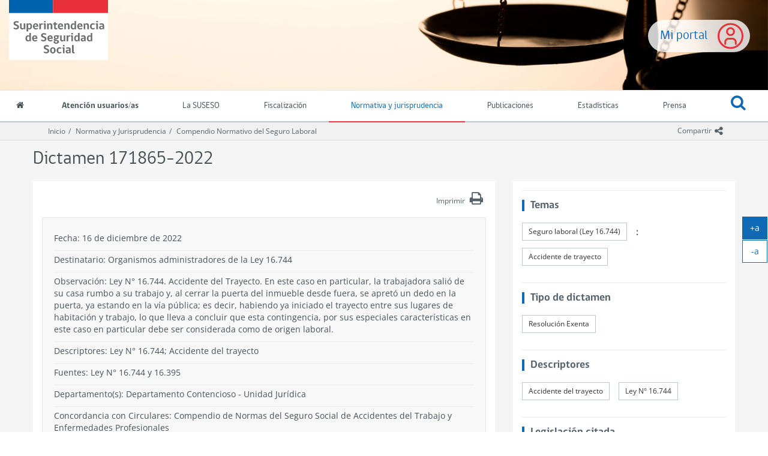

--- FILE ---
content_type: text/html
request_url: https://www.suseso.cl/612/w3-article-695491.html
body_size: 13801
content:
<!DOCTYPE html
  PUBLIC "-//W3C//DTD HTML 4.01+RDFa 1.1//EN" "http://www.w3.org/MarkUp/DTD/html401-rdfa11-1.dtd">
<html lang="es"><head><meta http-equiv="Content-Type" content="text/html; charset=UTF-8"><!--begin-box-container:w3_tr_encabezado_CC_Normativa_2021::2324:Encabezado con cambio de header 2021.--><!--loc('Caja contenedora')--><!--cc_bid=2267  pos=1--><!--begin-box-container:ss_tr_encabezado_2021_CC::2267:Caja contenedora con la estructura para encabezado del sitio.--><!--loc('Caja contenedora')--><!--cc_bid=2268  pos=1--><!--begin-box:ss_tr_meta_Viewport_2021::2268:Caja con el meta viewport para responsive.--><!--loc('* Código HTML libre dentro de la página.')--><meta name="viewport" content="width=device-width,initial-scale=1">
<meta http-equiv="X-UA-Compatible" content="IE=edge,chrome=1">

<link href="channels-501_awesome_webfont_css.css" rel="stylesheet" type="text/css">
<link href="channels-501_gobcl_all_webfont_css.css" rel="stylesheet" type="text/css">
<link rel="stylesheet" href="https://cdn.jsdelivr.net/npm/bootstrap-icons@1.13.1/font/bootstrap-icons.min.css">
<link href="channels-506_glyphonicons_halflings_regular_css.css" rel="stylesheet" type="text/css">
<link href="channels-501_css_animated_4_1_1.css"  rel="stylesheet" type="text/css">




<!--end-box--><!--cc_bid=849  pos=2--><!--begin-box:css_Datatables::849:Estilos gráficos asociados sólo a Datatables.--><!--loc('* Código CSS para la página.')--><link rel="stylesheet" href="boxes-849_style.css"><link rel="stylesheet" href="boxes-849_css_code.css"><!--end-box--><!--cc_bid=1020  pos=3--><!--begin-box:css_datetime_picker::1020:Estilos gráficos presentes en el encabezado.--><!--loc('* Código CSS para la página.')--><link rel="stylesheet" href="boxes-1020_style.css"><!--end-box--><!--cc_bid=2269  pos=4--><!--begin-box:ss_tr_EncabezadoHTML_2021::2269:Caja para el encabezado de página HTML, invisible.--><!--loc('* Encabezado w3 full, requerido en todas las páginas HTML de su sitio ')--><title>SUSESO: Normativa y jurisprudencia - Dictamen 171865-2022</title><link rel="stylesheet" href="boxes-2269_style.css"><style type="text/css">/*
@import url("channels-506_glyphonicons_halflings_regular_css.css");
body.estadisticas {
  background-image: url('channels-501_fondo_header_estadisticas.jpg');
}
body.orientacion {
  background-image: url('channels-501_fondo_header_orientacion.jpg');
}
body.lasuseso {
  background-image: url('channels-501_fondo_header_lasuseso.jpg');
}
body.fiscalizacion {
  background-image: url('channels-501_fondo_header_fiscalizacion.jpg');
}
*/

/* Buscador de emisores de LM */

th.bg-light {
background-color: #f1f1f1;
}

#resultados_buscador_medicos_emisores .panel>.table-bordered {
  border: 1px solid #ddd !important;
}

@media (min-width: 1200px) {
  #buscador_emisores .row {
    display: flex;
  }
  #buscador_emisores .row div[class*="col"] {
    float: none;
    align-self: flex-end;
  }
  #buscador_emisores .btn-group,
  #buscador_emisores .form_text {
    margin-bottom: 0 !important;
  }

  #buscador_emisores .form-group .help-block {
    position: absolute;
  }
}

#resultados_buscador_medicos_emisores .alert {
  margin-bottom: 0;
}

/* Acomodo de galería para miniaturas con Divs*/
#galeria-recursos div.figure,
#galeria_fotos_prensa div.figure {
  margin-bottom: 15px;
}

/* Nuevo botón Claveúnica */
@import url('https://fonts.googleapis.com/css2?family=Roboto:ital,wght@0,100;0,300;0,400;0,500;0,700;0,900;1,100;1,300;1,400;1,500;1,700;1,900&display=swap');
#filtros-cont.well {
  background-color: #fff;
}

.btn-claveunica-nuevo {
  background: #0F69C4;
  display: flex;
  justify-content: center;
  height: 48px;
  align-items: center;
  border: none !important;
  font-family: "Roboto", sans-serif;
  font-weight: 500;
  font-style: normal;
}
.btn-claveunica-nuevo:hover {
  background: #0B4E91;
}
.btn-claveunica-nuevo:active {
  background: #07305A;
}
.btn-claveunica-nuevo svg {
  margin-right: 10px;
}
/* */
.ntg-btn-no-ellipsis {
  overflow: visible !important;
  text-overflow: clip !important;
  white-space: wrap !important;
}
@media (max-width: 768px) {
  .ntg-btn-no-ellipsis {
    overflow: visible !important;
    text-overflow: clip !important;
    white-space: wrap !important;
  }
}
/*
#pc_indice_estadisticas_2023 .titulo a {
  font-size: 2.5rem !important;
}
*/
#pc_indice_estadisticas_2023 .titulo a,
.recuadros-valores .thumbnail .informacion a {
  font-family: 'Open Sans', sans-serif;
}

/* Para videos en marquesina de especiales */
@media (min-width:768px) {
  #container_marquesina_sanna .slider.educativo .item iframe {
    width: 620px;
    height: 310px;
    transition: all 0.3s ease-in-out;
  }
}
@media all and (max-width: 767px) and (min-width: 450px) {
  #container_marquesina_sanna .slider.educativo .item iframe {
    width: 400px;
    height: 200px;
    transition: all 0.3s ease-in-out;
  }
}

@media (min-width:992px) {
  #container_marquesina_sanna .slider.educativo:hover iframe {
    width: 945px;
    height: 473px;
    transition: all 0.3s ease-in-out;
  }
}

/* Otros */
@media (min-width:768px) {
  #modalCanales .d-flex-modal {
    display: flex;
  }
  #modalCanales .d-flex-modal .col-md-6>div {
    float: none
  }
}

#ar_bannerSUSESOContigo {
  display: block !important;
  text-align: center;
}
#ar_bannerSUSESOContigo .ntg-hidden-xs {
  display: block
}
#ar_bannerSUSESOContigo .ntg-visible-xs {
  display: none
}

@media (max-width: 767px) {
  #ar_bannerSUSESOContigo img {
    margin: 0 auto;
    display: block;

  }
  #ar_bannerSUSESOContigo .ntg-hidden-xs {
    display: none
  }
  #ar_bannerSUSESOContigo .ntg-visible-xs {
    display: block;
    max-width: 400px;
  }
}

#compendio_pdf_version_fecha .version {
  font-weight: bold;
  font-size: 1.1em;
}
@media all and (max-width: 700px) and (min-width: 450px) {
  .destacados-portada .col-md-3 {
    min-height: 145px;
  }
}
@media (min-width:992px) {
  #main {
    min-height: calc(100% - 388px);
  }
}
#pcVersionesCompendio .recuadro.media {
  border-bottom-width: 1px;
}
.legislacion.compendio .panel.panel-body:empty {
  display: none;
}
.sin-elipsis a {
  white-space: normal;
  overflow: visible;
  text-overflow: clip;
}
div.clasificaciones {
  margin-bottom: 20px;
}
.clasificaciones span {
  font-weight: bold;
}
.clasificaciones span a {
  font-weight: normal;
  margin-top: 4px;
  margin-bottom: 8px;
}
@media only screen and (max-width: 991px) {
  .indicadores-portada {
    display: none;
  }
}
@media (max-width:768px) {
  #destacados_portada .thumbnail .figure {
    width: 120px !important;
    max-width: 120px !important;
    height: auto !important;
  }
}
/*Rectificaciones para Accesibilidad AA*/
.ntg-titulo-caja {
  color: #5e6a75;
}
.fecha-destacada .fecha {
  padding-right: 15px;
  border-right: 1px dotted #7A8791;
}
.fecha-destacada .fecha .dia,
.fecha-destacada .fecha .mes {
  display: block;
}
.recuadros-valores .thumbnail .informacion p.titulo {
  line-height: 1.1;
  padding: 0;
}
.banner-html-v2 .recuadro .titulo {
  margin: 0;
  line-height: 1.1;
}
.destacados-portada {
  color: #fff;
}
#ntg-slider .carousel-indicators li {
  opacity: 1;
}

/* animacion Héctor */
.bounce {
  -moz-animation: bounce 3s infinite;
  -webkit-animation: bounce 3s infinite;
  animation: bounce 3s infinite;
}
@-moz-keyframes bounce {
  0%,
  20%,
  50%,
  80%,
  100% {
    -moz-transform: translateY(0);
    transform: translateY(0);
  }
  40% {
    -moz-transform: translateY(20px);
    transform: translateY(20px);
  }
  60% {
    -moz-transform: translateY(10px);
    transform: translateY(10px);
  }
}
@-webkit-keyframes bounce {
  0%,
  20%,
  50%,
  80%,
  100% {
    -webkit-transform: translateY(0);
    transform: translateY(0);
  }
  40% {
    -webkit-transform: translateY(20px);
    transform: translateY(20px);
  }
  60% {
    -webkit-transform: translateY(10px);
    transform: translateY(10px);
  }
}
@keyframes bounce {
  0%,
  20%,
  50%,
  80%,
  100% {
    -moz-transform: translateY(0);
    -ms-transform: translateY(0);
    -webkit-transform: translateY(0);
    transform: translateY(0);
  }
  40% {
    -moz-transform: translateY(20px);
    -ms-transform: translateY(20px);
    -webkit-transform: translateY(20px);
    transform: translateY(20px);
  }
  60% {
    -moz-transform: translateY(10px);
    -ms-transform: translateY(10px);
    -webkit-transform: translateY(10px);
    transform: translateY(10px);
  }
}
#acordeon_participacion img {}
#acordeon_participacion .bajardoc {
  margin-bottom: 15px;
}
#acordeon_participacion .bajardoc .titulo {
  padding-left: 10px;
}
#acordeon_participacion .format-jpg,
#acordeon_participacion .format-png,
#acordeon_participacion .format-pdf {
  padding-left: 0
}
#acordeon_participacion .format-jpg:before,
#acordeon_participacion .format-png:before,
#acordeon_participacion .format-pdf:before {
  display: none;
}
#acordeon_participacion .format-jpg img,
#acordeon_participacion .format-png img,
#acordeon_participacion .format-pdf img {
  border: 1px solid #ddd;
}
#acordeon_participacion .format-xlsx .titulo,
#acordeon_participacion .format-xsx .titulo,
#acordeon_participacion .format-doc .titulo {
  display: none
}
td.ntg-porcentaje.pn-number:after {
  content: "%";
}

#tabular_informesfiscalizacion th.titulo {
  display: table-cell;
}

.text-underline {
  text-decoration: underline;
}
.eidox-smaternales #rango_validez.abstract {
  margin-top: -30px;
}

.padding-izquierdo-xs {
  padding-left: 7.5px !important;
}
.padding-izquierdo-sm {
  padding-left: 15px !important;
}
.padding-izquierdo-md {
  padding-left: 30px !important;
}
.padding-izquierdo-lg {
  padding-left: 45px !important;
}
.padding-derecho-xs {
  padding-right: 7.5px !important;
}
.padding-derecho-sm {
  padding-right: 15px !important;
}
.padding-derecho-md {
  padding-right: 30px !important;
}
.padding-derecho-lg {
  padding-right: 45px !important;
}

.bg-white {
  background: white;
}

.portada #ntg-slider .carousel-inner {
  height: auto !important;
}

.compartir .dropdown-menu .social-tools .bi-twitter-x {
  font-size: 2rem;
}

.compartir .dropdown-menu .social-tools .bi-twitter-x:hover {
  color: #3fa9f5;
}
#despliega_buscador:focus {
  outline: 5px auto -webkit-focus-ring-color !important;
}

.ntg5-d-flex{
  display:flex;
}

.ntg5-justify-content-center{
  justify-content:center;
}

.ntg5-align-items-center{
  align-items:center;
}

.ntg5-pe-3{
  padding-right:1rem;
}

.ntg5-me-1{
  margin-right:0.5rem;
}
.ntg5-me-3{
  margin-right:0.75rem;
}
.ntg5-me-3{
  margin-right:1rem;
}

.ntg5-fs-1 {
  font-size: calc(1.35rem + 1.2vw) !important;
}

.ntg5-fs-2 {
  font-size: calc(1.305rem + 0.66vw) !important;
}

.ntg5-fs-3 {
  font-size: calc(1.2825rem + 0.39vw) !important;
}

.ntg5-fs-4 {
  font-size: calc(1.26rem + 0.12vw) !important;
}

.ntg5-fs-5 {
  font-size: 1.125rem !important;
}

.ntg5-fs-6 {
  font-size: 0.9rem !important;
}</style><meta name="keywords" content=", "><meta name="description" content="Dictamen 171865-2022  "><meta name="generator" content="Newtenberg Engine CMS - https://www.newtenberg.com/"><meta name="Newtenberg-Server" content="https://suseso-engine.newtenberg.com"><meta name="Content-Encoding" content="UTF-8"><link rel="Top" type="text/html" href="https://www.suseso.cl"><link rel="shortcut icon" href="boxes-2269_favicon.ico"><script type="text/javascript"><!--

var __aid = '695491';
var __cid = '512';
var __iid = '612';
var __pnid = Array('500', '501', '519', '523', '529', '531', '535', '540', '545', '548', '549', '566', '567', '599', '620', '647', '649', '650', '670', '713', '715', '716', '719', '722', '725');
var __pvid = Array('515', '10335', '10372', '30917', '30967', '31037', '31051', '68955', '68968', '69177', '73886', '135846', '136354', '140004', '207436', '210629', '211133', '213977', '215507', '223048', '223053', '369726', '500397', '555934', '614693', '614779', '614780', '614781', '614782');

var ntg_properties = {
   "500": "Tipo de contenido",
   "501": "Guía de la Seguridad Social",
   "519": "nj:Carga Masiva",
   "523": "Destinatario",
   "529": "nj:Tipo Contenido Normativo",
   "531": "n2:Dictámenes relacionados",
   "535": "Entidades Fiscalizadas",
   "540": "Normativa y jurisprudencia",
   "545": "Período",
   "548": "n2:Descriptores",
   "549": "nj:Dictamen",
   "566": "Regímenes",
   "567": "Autores",
   "599": "Dictamen (con año)",
   "620": "Temas",
   "647": "Compendio de Normas del Seguro Social de Accidentes del Trabajo y Enfermedades Profesionales",
   "649": "Articulado",
   "650": "Regulación del Seguro Social de Accidentes del Trabajo y Enfermedades Profesionales",
   "670": "Tipo de dictamen",
   "713": "Dictamen Lugar",
   "715": "Departamento/Unidad",
   "716": "Firmantes",
   "719": "Dictamen Relevante",
   "722": "Materia Dictamen",
   "725": "Folio Expediente"
};
var ntg_propertyvalues = {
   "515": {
      "name":"Dictámenes SUSESO",
      "pnid":500
   },
   "10335": {
      "name":"Mutuales",
      "pnid":535
   },
   "10372": {
      "name":"Dictámenes SUSESO",
      "pnid":540
   },
   "30917": {
      "name":"Seguridad y salud laboral",
      "pnid":501
   },
   "30967": {
      "name":"Instituto de Seguridad Laboral",
      "pnid":535
   },
   "31037": {
      "name":"Régimen de accidentes del trabajo y enfermedades profesionales",
      "pnid":566
   },
   "31051": {
      "name":"JMC",
      "pnid":567
   },
   "68955": {
      "name":"Ley 16.744",
      "pnid":649
   },
   "68968": {
      "name":"Ley 16.744, artículo 5",
      "pnid":649
   },
   "69177": {
      "name":"Compendio Normativo del Seguro Laboral",
      "pnid":650
   },
   "73886": {
      "name":"Ley 16.395, artículo 30",
      "pnid":649
   },
   "135846": {
      "name":"Accidente de trayecto",
      "pnid":620
   },
   "136354": {
      "name":"LIBRO III. DENUNCIA, CALIFICACIÓN Y EVALUACIÓN DE INCAPACIDADES PERMANENTES",
      "pnid":647
   },
   "140004": {
      "name":"Organismos administradores de la Ley 16.744",
      "pnid":523
   },
   "207436": {
      "name":"Resolución Exenta",
      "pnid":670
   },
   "210629": {
      "name":"Ley N° 16.744",
      "pnid":548
   },
   "211133": {
      "name":"Ficha Dictamen (PAE)",
      "pnid":529
   },
   "213977": {
      "name":"Santiago",
      "pnid":713
   },
   "215507": {
      "name":"No relevante",
      "pnid":719
   },
   "223048": {
      "name":"Unidad Jurídica",
      "pnid":715
   },
   "223053": {
      "name":"BSA",
      "pnid":716
   },
   "369726": {
      "name":"Accidente del trayecto",
      "pnid":548
   },
   "500397": {
      "name":"APLICACIÓN ART. 77 BIS. Reclamante: COMPIN o ISAPRE",
      "pnid":722
   },
   "555934": {
      "name":"Diciembre",
      "pnid":545
   },
   "614693": {
      "name":"16",
      "pnid":519
   },
   "614779": {
      "name":"Dictamen 171865-2022",
      "pnid":599
   },
   "614780": {
      "name":"Dictamen 171865",
      "pnid":549
   },
   "614781": {
      "name":"171865-2022",
      "pnid":531
   },
   "614782": {
      "name":"R-120300-2022",
      "pnid":725
   }
};
--></script><script type="text/javascript" src="channels-512_js_main.js"></script><script type="text/javascript" src="channels-512_js_cookies.js"></script><script type="text/javascript" src="channels-512_js_jquery_3_5_1.js"></script><script type="text/javascript" src="channels-512_js_migrate_3_3_2.js"></script><!--end-box--><!--cc_bid=959  pos=5--><!--begin-box:ss_tr_meta_facebook::959:Caja con los metadatos para compartir los contenidos por facebook.--><!--loc('Genera metadata para Facebook®')--><meta prefix="og: http://ogp.me/ns#" property="og:title" content="Dictamen 171865-2022"><meta prefix="og: http://ogp.me/ns#" property="og:description" content=""><meta prefix="og: http://ogp.me/ns#" property="og:site_name" content="SUSESO: Normativa y jurisprudencia"><meta prefix="og: http://ogp.me/ns#" property="og:type" content="website"><meta prefix="og: http://ogp.me/ns#" property="og:locale" content="es_LA"><meta prefix="og: http://ogp.me/ns#" property="og:url" content="https://www.suseso.cl/612/w3-article-695491.html"><meta prefix="og: http://ogp.me/ns#" property="og:image" content="channels-512_imagen_fb.png"><!--end-box--><!--cc_bid=960  pos=6--><!--begin-box:ss_tr_meta_twitter::960:Metadatos para compartir los contenidos por twitter.--><!--Etiquetas META summary card de Twitter--><meta name="twitter:card" content="summary_large_image"><meta name="twitter:site" content="@newtenberg"><meta name="twitter:title" content="Dictamen 171865-2022"><meta name="twitter:description" content=""><meta name="twitter:image" content="boxes-960_reprule_twitter_img_default_default_twitter.thumb_iPortrait.jpg"><!--end-box--><!--cc_bid=1665  pos=7--><!--begin-box:CSS_aumentar_font::1665:CSS para botones de agrandar texto.--><!--loc('* Código CSS para la página.')--><link rel="stylesheet" href="boxes-1665_css_code.css"><!--end-box--><!--cc_bid=961  pos=8--><!--begin-box:tr_Google_Analytics::961:Caja con el código para registrar las visitas. Es recomendable que sea una caja JS y No una caja HTML.--><!--loc('* Código JavaScript para la página.')--><script type="text/javascript" src="boxes-961_js_file.js"></script><script type="text/javascript" src="https://www.googletagmanager.com/gtag/js?id=G-C9KC1CJ3T6"></script><script type="text/javascript"><!--
					// GTAB init
window.dataLayer = window.dataLayer || [];

function gtag(){dataLayer.push(arguments);}

gtag('js', new Date());

gtag('config', 'G-C9KC1CJ3T6');



					--></script><!--end-box--><!--cc_bid=  pos=9--><!--cc_bid=  pos=10--><!--end-box--><!--cc_bid=1753  pos=2--><!--begin-box:CSS_Normativa_correccciones::1753:Caja que carga Css exclusivos para este canal.--><!--loc('* Código CSS para la página.')--><link rel="stylesheet" href="boxes-1753_css_code.css"><!--end-box--><!--end-box--></head><body class="legislacion"><!--begin-box-container:w3_tr_header_CC_Normativa_2021::2323:Caja en blanco--><!--loc('Caja contenedora')--><!--cc_bid=2271  pos=1--><!--begin-box-container:ss_tr_header_2021_CC::2271:Caja contenedora con la estructura del header.--><!--loc('Caja contenedora')--><a href="#main" class="sr-only">Ir al contenido principal</a><div id="header" class="hidden-print ntgBootstrap role_banner"><div class="menu-principal"><a href="https://www.suseso.cl/miportal/615/w3-channel.php" class="btn-miportal">Mi portal</a><div class="navbar navbar-default" id="navbar_navbar_default"><div class="container-fluid"><!--cc_bid=650  pos=1--><!--begin-box:ss_tr_logo::650:Caja para Logo institucional.--><!--loc('* Código HTML libre dentro de la página.')--><div class="navbar-header">
	<button type="button" class="navbar-toggle collapsed ntgBootstrap data-toggle_collapse data-target_\#navbarResponsive" >
		<span class="sr-only">Toggle navigation</span>
		<span class="icon-bar"></span>
		<span class="icon-bar"></span>
		<span class="icon-bar"></span>
	</button>
  <a class="navbar-brand" href="/601/w3-channel.html" title="Logo institucional de SUSESO">
    <span class="sr-only">Superintendencia de Seguridad Social (SUSESO) - Gobierno de Chile</span>
  </a>
</div><!--end-box--></div><div class="container-fluid" id="navbar_navbar_container"><div id="navbarResponsive" class="collapse navbar-collapse ntgBootstrap role_navigation aria-label_navegación"><ul class="nav navbar-nav"><!--cc_bid=661  pos=2--><!--begin-box:ss_tr_menu_inicio::661:Caja que muestra el acceso al inicio.--><!--loc('* Código HTML libre dentro de la página.')--><li class="inicio">
  <a title="Acceso a la portada del sitio" href="/601/w3-channel.html">
    <span class="fa fa-home"></span>
    <span class="texto-link">Inicio</span>
  </a> 
</li><!--end-box--><!--cc_bid=2274  pos=3--><!--begin-box:ss_tr_menu_itemes_2021::2274:Caja que muestra el menú con las distintas Miradas del canal (Nombres de Clasificandos).--><!--loc('* Código HTML libre dentro de la página.')--><li class="cid-506"><a href="/606/w3-channel.html">Atención usuarios/as</a></li>
<li class="cid-501"><a href="/601/w3-propertyname-542.html">La SUSESO</a></li>
<li class="cid-509"><a href="/609/w3-channel.html">Fiscalización</a></li>
<li class="cid-504"><a href="w3-channel.html">Normativa y jurisprudencia</a></li>
<li class="cid-507"><a href="/607/w3-propertyname-537.html">Publicaciones</a></li>
<li class="cid-508"><a href="/608/w3-propertyname-538.html">Estadísticas</a></li>
<li class="cid-505"><a href="/605/w3-propertyname-536.html">Prensa</a></li>
<li class="cid-515 acceso-miportal"><a href="https://www.suseso.cl/miportal/615/w3-channel.php" title="Mi portal">
  <span class="icono-miportal"></span> Mi Portal </a>
</li>

<!--end-box--><!--cc_bid=651  pos=4--><!--begin-box:ss_tr_buscador::651:Buscador global--><!--loc('* Código HTML libre dentro de la página.')--><li class="dropdown buscar">
	<a id="despliega_buscador" href="#" class="dropdown-toggle ntgBootstrap data-toggle_dropdown role_button aria-label_AbrirBuscador aria-haspopup_true aria-expanded_false aria-controls_BuscadorDropdown">
		<span class="fa fa-search ntgBootstrap aria-hidden_true aria-label_IconoBuscar"></span><span class="fa fa-times-circle-o ntgBootstrap aria-hidden_true aria-label_CerrarBuscador"></span> <span class="texto-link">Buscar</span>
	</a>
	<ul id="buscador_dropdown" class="dropdown-menu">
		<li class="input-group input-group-lg buscador">
			<label for="keywords" class="sr-only">Buscar</label> 
			<input class="form-control placeholder-in-title" id="keywords" type="text" name="keywords" value="" size="30"  title="Buscar"> 
			<span class="input-group-btn">
				<button id="boton_busqueda"  type="button"  class="btn btn-primary" name="boton_buscador" onclick="javascript:return doSearch('/601/w3-search.html',501)">
					<span class="fa fa-search fa-lg ntgBootstrap aria-label_Buscar"></span><span class="sr-only">buscar</span>  
				</button>
			</span>
			<script type="text/javascript" src="channels-501_js_buscar.js"></script> 
		</li>
	</ul>
</li><!--end-box--></ul></div></div></div></div></div><!--cc_bid=1048  pos=5--><!--begin-box:ss_tr_logo_print::1048:Caja que carga el Logo institucional que sólo aparece en la versión imprimible.--><!--loc('* Código HTML libre dentro de la página.')--><div class="visible-print-block text-center">  
  <img src="https://www.suseso.cl/css/images/logo_transversal.png" 
  alt="Superintendencia de Seguridad Social (SUSESO) - Gobierno de Chile">
  <hr>
</div><!--end-box--><!--end-box--><!--end-box--><!--begin-box-container:n2_ar_main_CC::1181:Normativa 2. Caja especial para dictámenes basada en la anterior pero modificada para agregar otros metadados--><!--loc('Caja contenedora')--><div id="main" class="contenedor-articulo ntgBootstrap role_main"><div class="barra-posicion hidden-print"><div class="container"><div class="col-sm-12"><!--cc_bid=771  pos=1--><!--begin-box-container:SS_tr_compartir_cc::771:Caja contenedora que muestra las redes sociales para compartir.--><!--loc('Caja contenedora')--><div class="dropdown btn-group pull-right compartir hidden-print"><button class="btn btn-link btn-xs dropdown-toggle ntgBootstrap data-toggle_dropdown" type="button" id="menuCompartir" title="Compartir"><span class="hidden-xs">Compartir</span><span class="fa fa-share-alt fa-lg"><span class="sr-only">icono compartir</span></span></button><div id="menuCompartir" class="dropdown-menu siganos-desplegable ntgBootstrap aria-labelledby_menuCompartir"><!--cc_bid=770  pos=1--><!--begin-box:SS_tr_compartir:social-tools:770:Caja que muestra las redes sociales para compratir.--><!--loc('* Incluye links para compartir en redes sociales')--><p class="social-tools"><a title="Facebook" rel="bookmark" class="facebook" href="http://www.facebook.com/share.php?u=https%3A%2F%2Fwww.suseso.cl%2F612%2Fw3-article-695491.html&amp;t=Dictamen%20171865-2022%20-%20SUSESO%3A%20Normativa%20y%20jurisprudencia"><img width="16" height="16" style="background: transparent url(channels-512_sociable_sprite.png) no-repeat scroll -343px -1px;" src="channels-512_sociable_sprite_mask.gif" alt="Compartir en Facebook"></a><a title="Twitter" rel="bookmark" class="bi bi-twitter-x" href="http://twitter.com/intent/tweet?text=Dictamen%20171865-2022%20-%20SUSESO%3A%20Normativa%20y%20jurisprudencia%20-%20https%3A%2F%2Fwww.suseso.cl%2F612%2Fw3-article-695491.html"><img width="16" height="16" style="background: transparent url(channels-512_sociable_sprite.png) no-repeat scroll -343px -55px;" src="channels-512_sociable_sprite_mask.gif" alt="Compartir en Twitter"></a></p><!--end-box--></div></div><!--end-box--><!--cc_bid=1572  pos=2--><!--begin-box-container:n2_ar_barra_posicion_CC::1572:Contenedora para las barras de posición en eidoxes.--><!--loc('Caja contenedora')--><div class="breadcrumb" id="breadcrumb_ar"><!--cc_bid=968  pos=1--><!--begin-box:ss_tr_barra_posicion_inicio::968:Caja que muestra el enlace al inicio del portal SUSESO desde la barra de posición.--><!--loc('* Código HTML libre dentro de la página.')--><a href="/601/w3-channel.html" class="inicio-suseso">Inicio</a><!--end-box--><!--cc_bid=984  pos=2--><!--begin-box:ss_ar_barra_posicion_canal::984:Muestra el enlace al inicio de cada canal del portal SUSESO desde la barra de posición.--><!--loc('* acceso al Articulo ')--><a href="w3-channel.html" class=" aid-40905 cid-512">Normativa y Jurisprudencia</a><!--end-box--><!--cc_bid=1573  pos=3--><!--begin-box:n2_ar_barra_posicion_articulo::1573:Muestra el enlace a la portadillas de cada valor de clasificando en que está clasificado cada artículo del portal SUSESO desde la barra de posición.--><!--loc('* Barra de posición del valor de clasificando usando referer')--><!--tipo_molde = article--><!--multivalor y articulo--><p id="i__n2_ar_barra_posicion_articulo_1_69177" style="display:none"><a class="current pvid-69177 cid-512" href="w3-propertyvalue-69177.html">Compendio Normativo del Seguro Laboral</a></p><p id="i__n2_ar_barra_posicion_articulo_1_10372" style="display:none"><a class="current pvid-10372 cid-512" href="w3-propertyvalue-10372.html">Dictámenes SUSESO</a></p><p id="i__n2_ar_barra_posicion_articulo_1_10335" style="display:none"><a href="w3-propertyvalue-30972.html" class=" pnid-535 pv-pid-0 pvid-30972 cid-501">Fiscalización integral</a><a class="current pvid-10335 cid-501" href="w3-propertyvalue-10335.html">Mutuales</a></p><p id="i__n2_ar_barra_posicion_articulo_1_30967" style="display:none"><a href="w3-propertyvalue-30972.html" class=" pnid-535 pv-pid-0 pvid-30972 cid-501">Fiscalización integral</a><a class="current pvid-30967 cid-501" href="w3-propertyvalue-30967.html">Instituto de Seguridad Laboral</a></p><p id="i__n2_ar_barra_posicion_articulo_1_140004" style="display:none"><a class="current pvid-140004 cid-512" href="w3-propertyvalue-140004.html">Organismos administradores de la Ley 16.744</a></p><p id="i__n2_ar_barra_posicion_articulo_1_73886" style="display:none"><a href="w3-propertyvalue-73795.html" class=" pnid-649 pv-pid-0 pvid-73795 cid-511">Ley 16.395</a><a class="current pvid-73886 cid-511" href="w3-propertyvalue-73886.html">Ley 16.395, artículo 30</a></p><p id="i__n2_ar_barra_posicion_articulo_1_68955" style="display:none"><a class="current pvid-68955 cid-511" href="w3-propertyvalue-68955.html">Ley 16.744</a></p><p id="i__n2_ar_barra_posicion_articulo_1_68968" style="display:none"><a href="w3-propertyvalue-68955.html" class=" pnid-649 pv-pid-0 pvid-68955 cid-511">Ley 16.744</a><a class="current pvid-68968 cid-511" href="w3-propertyvalue-68968.html">Ley 16.744, artículo 5</a></p><p id="i__n2_ar_barra_posicion_articulo_1_210629" style="display:none"><a class="current pvid-210629 cid-512" href="w3-propertyvalue-210629.html">Ley N° 16.744</a></p><p id="i__n2_ar_barra_posicion_articulo_1_369726" style="display:none"><a class="current pvid-369726 cid-512" href="w3-propertyvalue-369726.html">Accidente del trayecto</a></p><script type="text/javascript"><!--
						function doLoadi__n2_ar_barra_posicion_articulo_1() {
							var pvid_anterior = '69177';
							var count_pvals = 10; 
							if('undefined' != typeof(document.referrer) && count_pvals > 1 ){
								var refer_portadilla = document.referrer;
								if(refer_portadilla.match(/multipropertyvalues/) != null){// multivalor
									var pvid1,pvid2,m = refer_portadilla.match(/multipropertyvalues-(\d+)-(\d+)/);
									if(m == null){
										m = refer_portadilla.match(/pvid=(\d+).*pvid=(\d+)/);
									}
									pvid1 = m[1];
									pvid2 = m[2];
									if( document.getElementById('i__n2_ar_barra_posicion_articulo_1_'+pvid1) != null ){
										pvid_anterior = pvid1;
									}else if ( document.getElementById('i__n2_ar_barra_posicion_articulo_1_'+pvid2) != null ){
										pvid_anterior = pvid2;
									}

								}else if( refer_portadilla.match(/pvid=(\d+)/) != null || refer_portadilla.match(/propertyvalue-(\d+).html/) != null){
									var pvid, m = refer_portadilla.match(/propertyvalue-(\d+).html/);
									if(m == null){
										m =  refer_portadilla.match(/pvid=(\d+)/);
									}
									pvid = m[1];
									if ( document.getElementById('i__n2_ar_barra_posicion_articulo_1_'+pvid) != null){
										pvid_anterior = pvid;
									} 
								}
							}
							var barra =  document.getElementById('i__n2_ar_barra_posicion_articulo_1_'+pvid_anterior);
							if (barra != null) barra.style.display ='';
						}
						if ( window.addEventListener ) { 
							window.addEventListener( "load", doLoadi__n2_ar_barra_posicion_articulo_1, false );
						} else if ( window.attachEvent ) {
							window.attachEvent( "onload", doLoadi__n2_ar_barra_posicion_articulo_1 );
						} else if ( window.onLoad ) {
							window.onload = doLoadi__n2_ar_barra_posicion_articulo_1;
						}
						--></script><!--end-box--></div><!--end-box--></div></div></div><div class="container"><div class="row"><div class="col-sm-12"><!--cc_bid=643  pos=3--><!--begin-box:ss_ar_articulo_titulo:articulo:643:Muestra el título del artículo.--><!--loc('* Articulo Completo w3')--><!--uniqueid=i__ss_ar_articulo_titulo_1--><!--class=articulo--><div id="article_i__ss_ar_articulo_titulo_1" class="articulo"><h1 class="titulo aid-695491 cid-512">Dictamen 171865-2022</h1></div><!--end-box--></div></div></div><div class="container"><div class="row"><div class="col-sm-8"><div class="panel panel-articulo"><div class="panel-body"><!--cc_bid=773  pos=4--><!--begin-box:ss_ar_articulo_resumen:articulo:773:Muestra la bajada de un artículo de este molde.--><!--loc('* Articulo Completo w3')--><!--uniqueid=i__ss_ar_articulo_resumen_1--><!--class=articulo--><!--end-box--><!--cc_bid=  pos=5--><!--cc_bid=791  pos=6--><!--begin-box:ss_tr_imprimir::791:Caja que muestra el botón imprimir que abre la ventana de imprimir del navegador. Con este método no es necesario el molde de impresión amistosa.--><!--loc('* Código HTML libre dentro de la página.')--><button onclick="window.print();" class="btn btn-link btn-xs pull-right btn-imprimir margen-abajo-sm hidden-print" id="btn_tr_print">
<span class="hidden-xs">Imprimir</span> 
  <span class="fa fa-print fa-2x"></span>
</button>
<!--end-box--><!--cc_bid=  pos=7--><!--cc_bid=  pos=8--><div class="clearfix"><span class="sr-only">.</span></div><!--cc_bid=  pos=9--><!--cc_bid=  pos=10--><!--cc_bid=  pos=11--><!--cc_bid=  pos=12--><!--cc_bid=  pos=13--><!--cc_bid=1876  pos=14--><!--begin-box:ss_ar_articulo_metadatos_dictamenes:well metadatos:1876:Muestra los metadatos de las fichas de dictámenes.--><!--loc('* Articulo Completo w3')--><!--uniqueid=i__ss_ar_articulo_metadatos_dictamenes_1--><!--class=well metadatos--><div id="article_i__ss_ar_articulo_metadatos_dictamenes_1" class="well metadatos"><p class="fecha cid-512 aid-695491 pnid-546 iso8601-20221216T0300000300">Fecha: 16 de diciembre de 2022</p><p class=" cid-512 aid-695491 pnid-598 pn-attr">Destinatario: Organismos administradores de la Ley 16.744</p><p class=" cid-512 aid-695491 pnid-532 pn-attr">Observación: Ley N° 16.744. Accidente del Trayecto. En este caso en particular, la trabajadora salió de su casa rumbo a su trabajo y, al cerrar la puerta del inmueble desde fuera, se apretó un dedo en la puerta, ya estando en la vía pública; es decir, habiendo ya iniciado el trayecto entre sus lugares de habitación y trabajo, lo que lleva a concluir que esta contingencia, por sus especiales características en este caso en particular debe ser considerada como de origen laboral.</p><p class=" cid-512 aid-695491 pnid-573 pn-attr">Descriptores: Ley N° 16.744; Accidente del trayecto</p><p class=" cid-512 aid-695491 pnid-597 pn-attr">Fuentes: Ley N° 16.744 y 16.395</p><p>Departamento(s): <span class="pv-branch pnid-715 cid-512"><span class=" pnid-715 pv-pid-0 pvid-223042 cid-512">Departamento Contencioso</span> - <span class=" pnid-715 pv-pid-223042 pvid-223048 cid-512">Unidad Jurídica</span></span></p><p class=" cid-512 aid-695491 pnid-575 pn-attr">Concordancia con Circulares: Compendio de Normas del Seguro Social de Accidentes del Trabajo y Enfermedades Profesionales</p></div><!--end-box--><!--cc_bid=614  pos=15--><!--begin-box:ss_ar_articulo_cuerpo:articulo articulo-generico margen-abajo-sm:614:Articulo completo de este molde.--><!--loc('* Articulo Completo w3')--><!--uniqueid=i__ss_ar_articulo_cuerpo_1--><!--class=articulo articulo-generico margen-abajo-sm--><div id="ssArCuerpo" class="articulo articulo-generico margen-abajo-sm">
			<p class="dictamen-subtitle">Visto:</p>
<p>La Ley N° 16.395, que regula la organización y atribuciones de la Superintendencia de Seguridad Social; la Ley N° 16.744, que establece normas sobre accidentes del trabajo y enfermedades profesionales; el Decreto Supremo N° 101, de 1968, del Ministerio del Trabajo y Previsión Social, que aprueba el Reglamento de aplicación de la Ley N° 16.744; el Compendio de Normas del Seguro Social de Accidentes del Trabajo y Enfermedades Profesionales, de la Superintendencia de Seguridad Social, y las Resoluciones N°s 6, 7 y 8, de 2019, de la Contraloría General de la República, que fijan normas sobre exención del trámite de toma de razón.</p>
<p class="dictamen-subtitle">Considerando:</p>
<p>Que la Isapre ha recurrido ante esta Superintendencia reclamando en contra de la resolución del Organismo Administrador de la Ley N° 16.744 que no estimó como accidente del trabajo en el trayecto el siniestro que sufrió la persona reclamante , el día 21 de abril de 2021, en circunstancias que, mientras transitaba entre sus lugares de habitación y trabajo, resultó lesionada.</p>
<p>Que, requerida sobre la materia, la referida Mutualidad acompañó los antecedentes del caso e informó confirmando haber rechazado este caso a la cobertura del Seguro Social contra Riesgos Profesionales, toda vez que, en síntesis, cuando la trabajadora se accidentó no había iniciado el trayecto entre sus lugares de habitación y trabajo, por lo que fue derivada a su régimen de salud común (la Isapre recurrente).</p>
<p>Que, sobre la situación, esta Superintendencia hace presente que en conformidad a lo establecido por el inciso segundo del artículo 5° de la Ley N° 16.744, son también accidentes del trabajo aquellos que ocurran en el trayecto directo de ida o regreso entre la habitación y el lugar de trabajo.</p>
<p>Que es de relevancia agregar que el Compendio citado en VISTO establece que los siniestros que acontecen dentro de los límites territoriales de la habitación del trabajador corresponden a accidentes domésticos que no están cubiertos por el Seguro Social de la Ley N° 16.744, puesto que ocurren en los deslindes de una casa habitación, esto es, en el interior de un espacio físico privado de uso excluyente (Libro III, Título II, Letra B, Capítulo II, N° 1). A contrario sensu, debe entenderse que los accidentes que ocurran fuera de dichos deslindes, esto es, en un espacio que no es de uso exclusivo del accidentado, deben ser considerados como accidentes del trabajo en el trayecto.</p>
<p>Que, revisados los antecedentes aportados, se observa que el siniestro en cuestión se verificó en circunstancias que la trabajadora salió de su casa rumbo a su trabajo y, al cerrar la puerta del inmueble desde fuera, se apretó un dedo en la puerta, ya estando en la vía pública; es decir, habiendo ya iniciado el trayecto entre sus lugares de habitación y trabajo, lo que lleva a concluir que esta contingencia debe ser considerada como de origen laboral.</p>
<p class="dictamen-subtitle">Teniendo Presente:</p>
<p>Se acoge la reclamación interpuesta por la Isapre recurrente, siendo calificada la contingencia en referencia como un accidente del trabajo en el trayecto, por lo que la Mutualidad deberá otorgar a la víctima la cobertura del Seguro Social contra Riesgos Profesionales.</p>
<p>Contra la presente resolución podrá recurrirse de reposición ante esta Superintendencia, aportando nuevos antecedentes, dentro del plazo de cinco días hábiles, conforme a lo establecido en los artículos 59 y 25 de la Ley N° 19.880.</p>

		</div><!--end-box--><!--cc_bid=  pos=16--><!--cc_bid=  pos=17--><!--cc_bid=  pos=18--><!--cc_bid=640  pos=19--><!--begin-box:ss_ar_articulo_archivos:recuadros download-attr margen-abajo-md:640:Articulo completo de este molde--><!--loc('* Articulo Completo w3')--><!--uniqueid=i__ss_ar_articulo_archivos_1--><!--class=recuadros download-attr margen-abajo-md--><!--end-box--><!--cc_bid=869  pos=20--><!--begin-box:ss_ar_articulo_urlexterna:margen-abajo-md recuadros:869:Muestra el recurso que permite acceder a un link externo.--><!--loc('* Articulo Completo w3')--><!--uniqueid=i__ss_ar_articulo_urlexterna_1--><!--class=margen-abajo-md recuadros--><!--end-box--><!--cc_bid=1506  pos=21--><!--begin-box-container:n2_ar_concordancia_CC::1506:Estructura con pestañas para agrupar la información de un tema de normativa--><!--loc('Caja contenedora')--><ul class="nav nav-pills"><li class="active"><a href="#concordancia_circulares" class="ntgBootstrap data-toggle_tab">Circulares relacionadas</a></li><li><a href="#concordancia_dictamenes" class="ntgBootstrap data-toggle_tab">Dictámenes relacionados</a></li><li><a href="#concordancia_boletin" class="ntgBootstrap data-toggle_tab">Boletines Relacionados</a></li><li><a href="#concordancia_articulado_circulares" class="ntgBootstrap data-toggle_tab">Circulares relacionadas</a></li><li><a href="#concordancia_articulado_dictamenes" class="ntgBootstrap data-toggle_tab">Dictámenes relacionados</a></li><li><a href="#concordancia_articulado_subvalores" class="ntgBootstrap data-toggle_tab">Legislación relacionada</a></li></ul><div class="tab-content ar-concordancias" id="tabs_concordancias"><div class="tab-pane panel panel-body fade active in" id="concordancia_circulares"><!--cc_bid=  pos=1--></div><div class="tab-pane panel panel-body fade" id="concordancia_dictamenes"><!--cc_bid=  pos=2--></div><div class="tab-pane panel panel-body fade" id="concordancia_boletin"><!--cc_bid=  pos=3--></div><div class="tab-pane panel panel-body fade" id="concordancia_articulado_circulares"><!--cc_bid=  pos=4--></div><div class="tab-pane panel panel-body fade" id="concordancia_articulado_dictamenes"><!--cc_bid=  pos=5--></div><div class="tab-pane panel panel-body fade" id="concordancia_articulado_subvalores"><!--cc_bid=1569  pos=6--><!--begin-box:n2_ar_concordancia_articulado_subvalores:table tabular solo-mime:1569:Normativa 2.0 Metadatos ahora linkeables conjunto ampliado a partir de las circulares citadas--><!--loc('* Tabla de artículos')--><table id="tabla_articulos_1569" class="table tabular solo-mime" summary="tabla de artículos"><caption></caption><colgroup span="2"></colgroup><thead><tr><th>Título</th><th>Detalle</th></tr></thead><tbody><tr><td class="titulo aid-460593 cid-511">Artículo 30</td><td><span class="pv-branch pnid-649 cid-511"><a href="w3-propertyvalue-73886.html" class=" pnid-649 pv-pid-73795 pvid-73886 cid-511">Ley 16.395, artículo 30</a></span></td></tr><tr><td class="titulo aid-40525 cid-511">Ley 16.744</td><td><span class="pv-branch pnid-649 cid-511"><a href="w3-propertyvalue-68955.html" class=" pnid-649 pv-pid-0 pvid-68955 cid-511">Ley 16.744</a></span></td></tr><tr><td class="titulo aid-40534 cid-511">Artículo 5</td><td><span class="pv-branch pnid-649 cid-511"><a href="w3-propertyvalue-68968.html" class=" pnid-649 pv-pid-68955 pvid-68968 cid-511">Ley 16.744, artículo 5</a></span></td></tr></tbody></table><!--end-box--></div></div><!--end-box--></div></div></div><div class="col-sm-4"><div class="panel panel-body"><!--cc_bid=1216  pos=22--><!--begin-box:n2_ar_articulo_temas:clasificaciones texto-completo ntg-check-empty ntg-full-empty:1216:Normativa 2.0 Metadatos ahora linkeables--><!--loc('* Articulo Completo w3')--><!--uniqueid=i__n2_ar_articulo_temas_1--><!--class=clasificaciones texto-completo ntg-check-empty ntg-full-empty--><div id="clasificacion_por_temas" class="clasificaciones texto-completo ntg-check-empty ntg-full-empty"><h2 class="ntg-titulo-caja">Temas</h2><span><span class="pv-branch pnid-620 cid-512"><a href="w3-propertyvalue-63007.html" class=" pnid-620 pv-pid-0 pvid-63007 cid-512">Seguro laboral (Ley 16.744)</a>: <a href="w3-propertyvalue-135846.html" class=" pnid-620 pv-pid-63007 pvid-135846 cid-512">Accidente de trayecto</a></span></span></div><!--end-box--><!--cc_bid=1652  pos=23--><!--begin-box:n2_ar_dictamen_tipo:clasificaciones:1652:Normativa 2.0 Metadatos ahora linkeables--><!--loc('* Articulo Completo w3')--><!--uniqueid=i__n2_ar_dictamen_tipo_1--><!--class=clasificaciones--><div id="article_i__n2_ar_dictamen_tipo_1" class="clasificaciones"><h2 class="ntg-titulo-caja">Tipo de dictamen</h2><span><span class="pv-branch pnid-670 cid-501"><a href="w3-propertyvalue-207436.html" class=" pnid-670 pv-pid-0 pvid-207436 cid-501">Resolución Exenta</a></span></span></div><!--end-box--><!--cc_bid=1223  pos=24--><!--begin-box:n2_ar_articulo_descriptores2:clasificaciones:1223:Normativa 2.0 Metadatos ahora linkeables--><!--loc('* Articulo Completo w3')--><!--uniqueid=i__n2_ar_articulo_descriptores2_1--><!--class=clasificaciones--><div id="article_i__n2_ar_articulo_descriptores2_1" class="clasificaciones"><h2 class="ntg-titulo-caja">Descriptores</h2><p><span class="pv-branch pnid-548 cid-512"><a href="w3-propertyvalue-369726.html" class=" pnid-548 pv-pid-0 pvid-369726 cid-512">Accidente del trayecto</a></span><span class="pv-branch pnid-548 cid-512"><a href="w3-propertyvalue-210629.html" class=" pnid-548 pv-pid-0 pvid-210629 cid-512">Ley N° 16.744</a></span></p></div><!--end-box--><!--cc_bid=1182  pos=25--><!--begin-box:n2_ar_articulo_legislacion:clasificaciones texto-completo margen-abajo-sm:1182:Normativa 2.0 Metadatos ahora linkeables--><!--loc('* Articulo Completo w3')--><!--uniqueid=i__n2_ar_articulo_legislacion_1--><!--class=clasificaciones texto-completo margen-abajo-sm--><div id="article_i__n2_ar_articulo_legislacion_1" class="clasificaciones texto-completo margen-abajo-sm"><h2 class="ntg-titulo-caja">Legislación citada</h2><p><span class="pv-branch pnid-649 cid-511"><a href="w3-propertyvalue-73886.html" class=" pnid-649 pv-pid-73795 pvid-73886 cid-511">Ley 16.395, artículo 30</a></span><span class="pv-branch pnid-649 cid-511"><a href="w3-propertyvalue-68955.html" class=" pnid-649 pv-pid-0 pvid-68955 cid-511">Ley 16.744</a></span><span class="pv-branch pnid-649 cid-511"><a href="w3-propertyvalue-68968.html" class=" pnid-649 pv-pid-68955 pvid-68968 cid-511">Ley 16.744, artículo 5</a></span></p></div><!--end-box--><!--cc_bid=  pos=26--><!--cc_bid=1632  pos=27--><!--begin-box:n2_ar_articulo_fiscalizados:clasificaciones:1632:Normativa 2.0 Metadatos ahora linkeables--><!--loc('* Articulo Completo w3')--><!--uniqueid=i__n2_ar_articulo_fiscalizados_1--><!--class=clasificaciones--><div id="article_i__n2_ar_articulo_fiscalizados_1" class="clasificaciones"><h2 class="ntg-titulo-caja">Fiscalizados</h2><span><span class="pv-branch pnid-535 cid-501"><a href="w3-propertyvalue-10335.html" class=" pnid-535 pv-pid-30972 pvid-10335 cid-501">Mutuales</a></span><span class="pv-branch pnid-535 cid-501"><a href="w3-propertyvalue-30967.html" class=" pnid-535 pv-pid-30972 pvid-30967 cid-501">Instituto de Seguridad Laboral</a></span></span></div><!--end-box--><!--cc_bid=2249  pos=28--><!--begin-box:n2_ar_clasificacionRegulacion:clasificaciones texto-completo margen-abajo-sm:2249:Muestra la clasificación en Regulación Isesat.--><!--loc('* Articulo Completo w3')--><!--uniqueid=i__n2_ar_clasificacionRegulacion_1--><!--class=clasificaciones texto-completo margen-abajo-sm--><div id="article_i__n2_ar_clasificacionRegulacion_1" class="clasificaciones texto-completo margen-abajo-sm"><h2 class="ntg-titulo-caja">Circular relacionada al Seguro Laboral</h2><p><span class="pv-branch pnid-650 cid-512"><a href="w3-propertyvalue-69177.html" class=" pnid-650 pv-pid-0 pvid-69177 cid-512">Compendio Normativo del Seguro Laboral</a></span></p></div><!--end-box--><!--cc_bid=  pos=29--><!--cc_bid=1637  pos=30--><!--begin-box:n2_ar_articulo_CompendioSeguroLaboral:clasificaciones:1637:Acceso al valor clasificado del Compendio del Seguro Laboral.--><!--loc('* Articulo Completo w3')--><!--uniqueid=i__n2_ar_articulo_CompendioSeguroLaboral_1--><!--class=clasificaciones--><div id="normativa2_metadatos_ar_compendio" class="clasificaciones"><h2 class="ntg-titulo-caja">Compendio de Normas del Seguro Social de Accidentes del trabajo y Enfermedades profesionales</h2><span><span class="pv-branch pnid-647 cid-513"><a href="/613/w3-propertyvalue-136354.html" class=" pnid-647 pv-pid-0 pvid-136354 cid-513">LIBRO III. DENUNCIA, CALIFICACIÓN Y EVALUACIÓN DE INCAPACIDADES PERMANENTES</a></span></span></div><!--end-box--><!--cc_bid=  pos=31--><!--cc_bid=  pos=32--><!--cc_bid=2802  pos=33--><!--begin-box:css_a_suseso_certificado::2802:Caja en blanco--><!--loc('* Código CSS para la página.')--><link rel="stylesheet" href="boxes-2802_style.css"><!--end-box--><!--cc_bid=977  pos=34--><!--begin-box:ss_ar_tags_clasificacion:clasificaciones:977:Muestra tags de clasificación de los contenidos.--><!--loc('* Articulo Completo w3')--><!--uniqueid=i__ss_ar_tags_clasificacion_1--><!--class=clasificaciones--><div id="article_i__ss_ar_tags_clasificacion_1" class="clasificaciones"><h2 class="ntg-titulo-caja">Vea además:</h2><span><span class="pv-branch pnid-501 cid-501"><a href="/601/w3-propertyvalue-30917.html" class=" pnid-501 pv-pid-0 pvid-30917 cid-501">Seguridad y salud laboral</a></span></span><span><span class="pv-branch pnid-535 cid-501"><a href="/601/w3-propertyvalue-10335.html" class=" pnid-535 pv-pid-30972 pvid-10335 cid-501">Mutuales</a></span><span class="pv-branch pnid-535 cid-501"><a href="/601/w3-propertyvalue-30967.html" class=" pnid-535 pv-pid-30972 pvid-30967 cid-501">Instituto de Seguridad Laboral</a></span></span><span><span class="pv-branch pnid-566 cid-501"><a href="/601/w3-propertyvalue-31037.html" class=" pnid-566 pv-pid-0 pvid-31037 cid-501">Régimen de accidentes del trabajo y enfermedades profesionales</a></span></span><span><span class="pv-branch pnid-540 cid-512"><a href="w3-propertyvalue-10372.html" class=" pnid-540 pv-pid-0 pvid-10372 cid-512">Dictámenes SUSESO</a></span></span></div><!--end-box--><!--cc_bid=  pos=35--><!--cc_bid=  pos=36--><!--cc_bid=  pos=37--><!--cc_bid=  pos=38--><!--cc_bid=  pos=39--><!--cc_bid=  pos=40--></div></div></div></div></div><!--end-box--><!--begin-box-container:w3_tr_footer_CC_Normativa::1148:Caja en blanco--><!--loc('Caja contenedora')--><!--cc_bid=646  pos=1--><!--begin-box-container:ss_tr_footer_CC::646:Contiene el footer de la página y los archivos javascript transversales.--><!--loc('Caja contenedora')--><!--cc_bid=779  pos=1--><!--begin-box:ss_tr_btn_subir::779:Caja que muestra el botón que permite subir al tope de la página. Aparece cuando el alto de la página excede el de la pantalla.--><!--loc('* Código HTML libre dentro de la página.')--><div id='top' class="hidden-xs">
  <a href="#navbar_navbar_default" title="ir al tope de la página" class="btn btn-link btn-subir affix" ><span class="fa fa-chevron-circle-up fa-3x"></span><span class="sr-only">Subir</span></a>
</div>

<!--end-box--><!--cc_bid=1754  pos=2--><!--begin-box-container:ss_tr_colofon_CC::1754:Caja que muestra el colofón y un menú auxiliar.--><!--loc('Caja contenedora')--><div id="footer" class="ntgBootstrap role_contentinfo"><div class="container-fluid"><!--cc_bid=1756  pos=1--><!--begin-box:ss_tr_footer_colofon::1756:Caja que muestra el colofón y un menú auxiliar.--><!--loc('* Código HTML libre dentro de la página.')--><!-- colofón y menú complementario-->
<div class="row sellos-transformacion-digital direccion-rut d-print-none">
  <div class="col-sm-4">
    <p>Teléfonos 22620 4500 - 4400 / RUT: 61.509.000-K</p>
  </div>
  <div class="col-sm-4 hidden-print menu-footer">
    <ul class="nav nav-pills">
      <li><a href="/601/w3-contents.html">Mapa del sitio</a></li>
      <li><a href="/606/w3-article-19630.html">Condiciones de uso</a></li>
      <li><a href="/601/rss3-channel.rss">RSS</a></li>
    </ul>
  </div>
  <div class="col-sm-4 sellos">
    <img src="channels-501_sellos_transformacion_digital.svg" height="90" width="238" alt="Sellos de cumplimiento Ley de Transformación Digital periodo 2019-2022">
  </div>
</div><!--end-box--><!--cc_bid=1755  pos=2--><!--begin-box:ss_tr_footer_validaciones::1755:Caja que muestra el colofón y un menú auxiliar.--><!--loc('* Código HTML libre dentro de la página.')--><!-- sellos validaciones -->
<div class="row">
  <div class="col-xs-12 sellos-validaciones">
    <!--- CSS -->
    <a href="https://jigsaw.w3.org/css-validator/">
      <img style="border:0;width:88px;height:31px" src="https://jigsaw.w3.org/css-validator/images/vcss-blue" alt="¡CSS Válido!">
     </a>

    <!--- HTML -->
    <a href="https://validator.w3.org/">
      <img style="border:0;width:88px;height:31px" src="https://www.w3.org/Icons/valid-html401-blue" alt="¡HTML Válido!">
     </a>

    <!--- ACCESIBILIDAD -->
    <!-- actualmente 404
    <a href="https://www.tawdis.net/">
      <img style="" src="https://www.tawdis.net/img/taw_1_AA.png" alt="¡Accesibilidad AA Válida!">
     </a>-->
  </div>
</div><!--end-box--></div></div><!--end-box--><!--cc_bid=645  pos=3--><!--begin-box:js_bootstrap::645:Caja que carga el js bootstrap, si se hacen modificaciones, descargar el archivo js, modificarlo y después subirlo.--><!--loc('* Código JavaScript para la página.')--><script type="text/javascript" src="boxes-645_js_file.js"></script><!--end-box--><!--cc_bid=644  pos=4--><!--begin-box:js_boot_engine::644:Caja que carga el js ntg_bootstrap_engine, si se hacen modificaciones, descargar el archivo js, modificarlo y después subirlo.--><!--loc('* Código JavaScript para la página.')--><script type="text/javascript" src="boxes-644_js_file.js"></script><script type="text/javascript" src="boxes-644_js_code.js"></script><!--end-box--><!--cc_bid=786  pos=5--><!--begin-box:js_galeria::786:Caja que carga js con la galería Bootstrap.--><!--loc('* Código JavaScript para la página.')--><script type="text/javascript" src="boxes-786_js_file.js"></script><!--end-box--><!--cc_bid=787  pos=6--><!--begin-box:js_galeria_init::787:Caja que carga js para inicializar la galería Bootstrap.--><!--loc('* Código JavaScript para la página.')--><script type="text/javascript" src="boxes-787_js_file.js"></script><!--end-box--><!--cc_bid=819  pos=7--><!--begin-box:js_tabs_responsive::819:Caja que carga js para que los tabs y nav-pills Bootstrap sean responsive.--><!--loc('* Código JavaScript para la página.')--><script type="text/javascript" src="boxes-819_js_file.js"></script><script type="text/javascript" src="boxes-819_js_code.js"></script><!--end-box--><!--cc_bid=851  pos=8--><!--begin-box:br_js_youtube::851:Caja que carga js para activar la aparición del reproductor de videos de youtube.--><!--loc('* Código JavaScript para la página.')--><script type="text/javascript" src="boxes-851_js_file.js"></script><script type="text/javascript" src="boxes-851_js_code.js"></script><!--end-box--><!--cc_bid=1012  pos=9--><!--begin-box:js_link_nueva_ventana_container:externo social-tools:1012:Caja con javascript para abrir en ventana nueva los links que están envueltos en un contenedor.--><!--loc('* Incluye script para personalizar comportamiento de links')--><script type="text/javascript"><!--
$(document).ready(function(){$('.externo>a:not([class]),.social-tools>a:not([class])').click(function(){window.open(this.href,'_blank','resizable=1,menubar=1,location=1,status=1,scrollbars=1,toolbar=1,width=,height=');return false});});
--></script><!--end-box--><!--cc_bid=1124  pos=10--><!--begin-box:js_link_nueva_ventana_anchor:facebook twitter googleplus:1124:Caja con javascript para abrir en ventana nueva los links que tienen el class en el anchor.--><!--loc('* Incluye script para personalizar comportamiento de links')--><script type="text/javascript"><!--
$(document).ready(function(){$('a.facebook,a.twitter,a.googleplus').click(function(){window.open(this.href,'_blank','resizable=1,menubar=1,location=1,status=1,scrollbars=1,toolbar=1,width=,height=');return false});});
--></script><!--end-box--><!--cc_bid=844  pos=11--><!--begin-box:js_DataTables_lib::844:https://datatables.net/download/#dt/jszip-3.10.1/dt-1.13.5/b-2.4.1/b-colvis-2.4.1/b-html5-2.4.1/fc-4.3.0/fh-3.4.0/r-2.5.0/sc-2.2.0

Bibliotecas incluidas:
JSZip 2.5.0, DataTables 1.10.10, Buttons 1.1.0, Flash export 1.1.0, HTML5 export 1.1.0, FixedColumns 3.2.0, FixedHeader 3.1.0, Responsive 2.0.0, Scroller 1.--><!--loc('* Código JavaScript para la página.')--><script type="text/javascript" src="boxes-844_js_file.js"></script><script type="text/javascript"><!--
					/**
 * Similar to the Date (dd/mm/YY) data sorting plug-in, this plug-in offers 
 * additional  flexibility with support for spaces between the values and
 * either . or / notation for the separators.
 *
 * Please note that this plug-in is **deprecated*. The
 * [datetime](//datatables.net/blog/2014-12-18) plug-in provides enhanced
 * functionality and flexibility.
 *
 *  @name Date (dd . mm[ . YYYY]) 
 *  @summary Sort dates in the format `dd/mm/YY[YY]` (with optional spaces)
 *  @author [Robert Sedovšek](http://galjot.si/)
 *  @deprecated
 *
 *  @example
 *    $('#example').dataTable( {
 *       columnDefs: [
 *         { type: 'date-eu', targets: 0 }
 *       ]
 *    } );
 */

jQuery.extend( jQuery.fn.dataTableExt.oSort, {
	"date-eu-pre": function ( date ) {
		date = date.replace(" ", "");
		
		if ( ! date ) {
			return 0;
		}

		var year;
		var eu_date = date.split(/[\.\-\/]/);

		/*year (optional)*/
		if ( eu_date[2] ) {
			year = eu_date[2];
		}
		else {
			year = 0;
		}

		/*month*/
		var month = eu_date[1];
		if ( month.length == 1 ) {
			month = 0+month;
		}

		/*day*/
		var day = eu_date[0];
		if ( day.length == 1 ) {
			day = 0+day;
		}

		return (year + month + day) * 1;
	},

	"date-eu-asc": function ( a, b ) {
		return ((a < b) ? -1 : ((a > b) ? 1 : 0));
	},

	"date-eu-desc": function ( a, b ) {
		return ((a < b) ? 1 : ((a > b) ? -1 : 0));
	}
} );
					--></script><!--end-box--><!--cc_bid=845  pos=12--><!--begin-box:js_Datatables_Bootstrap::845:Caja que carga el js DataTables Bootstrap.--><!--loc('* Código JavaScript para la página.')--><script type="text/javascript" src="boxes-845_js_file.js"></script><!--end-box--><!--cc_bid=846  pos=13--><!--begin-box:js_Datatables_ntg_filtros_lib::846:Caja que carga js ntg_datatables_filtros.--><!--loc('* Código JavaScript para la página.')--><script type="text/javascript" src="boxes-846_js_file.js"></script><!--end-box--><!--cc_bid=  pos=14--><!--cc_bid=  pos=15--><!--cc_bid=  pos=16--><!--cc_bid=  pos=17--><!--cc_bid=  pos=18--><!--cc_bid=  pos=19--><!--cc_bid=  pos=20--><!--cc_bid=  pos=21--><!--cc_bid=1030  pos=22--><!--begin-box:js_ar_tablas_responsive::1030:Agrega un comportamiento responsive a las tablas que están en los cuerpos de los artículos.--><!--loc('* Código JavaScript para la página.')--><script type="text/javascript" src="boxes-1030_js_file.js"></script><!--end-box--><!--cc_bid=1663  pos=23--><!--begin-box:js_aumentar_font::1663:Script e inicialización necesaria para que funcionen los botones agrandar y achicar texto.--><!--loc('* Código JavaScript para la página.')--><script type="text/javascript" src="boxes-1663_js_file.js"></script><script type="text/javascript"><!--
					$(function(){
  $('#main,.articulo,.page-header,.list-group-item > a,.abstract,.titulo,.ntg-titulo-caja,.descripcion,.panel-title, .recuadro, .indicadores-portada,#result').ntg_fontresizer({step:0.2});
 })
					--></script><!--end-box--><!--cc_bid=1664  pos=24--><!--begin-box:tr_aumentar_font_botones::1664:Botones agrandar y achicar texto.--><!--loc('* Código HTML libre dentro de la página.')--><div class="botones-texto text-right margen-abajo-xs hidden-print">
  <button type="button" class="btn btn-primary ntg-agrandar-texto ntgBootstrap" title="Agrandar texto">+a <span class="sr-only">Agrandar texto</span></button>
  <button type="button" class="btn btn-primary ntg-achicar-texto ntgBootstrap" title="Achicar texto">-a <span class="sr-only">Achicar texto</span></button>
</div><!--end-box--><!--cc_bid=1727 1727  pos=25--><!--begin-box:js_ntg_busqueda_hl_search::1727:ntg_hlsearch.js 1753 2023-04-26 16:48:47Z hrodrigu--><!--loc('* Código JavaScript para la página.')--><script type="text/javascript" src="boxes-1727_js_file.js"></script><script type="text/javascript"><!--
					$(function(){
  
  $("#main .panel-articulo,#main .articulo").ntg_hlsearch({
    "wordCookieName": 'hl_words',
    "phraseCookieName": 'hl_phrase',
    debug:false
  });
  
});
					--></script><!--end-box--><!--begin-box:js_ntg_busqueda_hl_search::1727:ntg_hlsearch.js 1753 2023-04-26 16:48:47Z hrodrigu--><!--loc('* Código JavaScript para la página.')--><script type="text/javascript" src="boxes-1727_js_file.js"></script><script type="text/javascript"><!--
					$(function(){
  
  $("#main .panel-articulo,#main .articulo").ntg_hlsearch({
    "wordCookieName": 'hl_words',
    "phraseCookieName": 'hl_phrase',
    debug:false
  });
  
});
					--></script><!--end-box--><!--end-box--><!--cc_bid=1178  pos=2--><!--begin-box:js_ntg_busqueda_Ajax_normativa2_lib::1178:Caja en blanco--><!--loc('* Código JavaScript para la página.')--><script type="text/javascript" src="boxes-1178_js_file.js"></script><!--end-box--><!--cc_bid=1423  pos=3--><!--begin-box:js_muestra_oculta_referencia::1423:Caja con JS que oculta o muestra la referencia.--><!--loc('* Código JavaScript para la página.')--><script type="text/javascript" src="boxes-1423_js_file.js"></script><!--end-box--><!--cc_bid=  pos=4--><!--end-box--><!--begin-box:js_ntg_busqueda_hl_search::1727:ntg_hlsearch.js 1753 2023-04-26 16:48:47Z hrodrigu--><!--loc('* Código JavaScript para la página.')--><script type="text/javascript" src="boxes-1727_js_file.js"></script><script type="text/javascript"><!--
					$(function(){
  
  $("#main .panel-articulo,#main .articulo").ntg_hlsearch({
    "wordCookieName": 'hl_words',
    "phraseCookieName": 'hl_phrase',
    debug:false
  });
  
});
					--></script><!--end-box--><!--begin-box:js_ntg_busqueda_hl_search::1727:ntg_hlsearch.js 1753 2023-04-26 16:48:47Z hrodrigu--><!--loc('* Código JavaScript para la página.')--><script type="text/javascript" src="boxes-1727_js_file.js"></script><script type="text/javascript"><!--
					$(function(){
  
  $("#main .panel-articulo,#main .articulo").ntg_hlsearch({
    "wordCookieName": 'hl_words',
    "phraseCookieName": 'hl_phrase',
    debug:false
  });
  
});
					--></script><!--end-box--></body></html>

--- FILE ---
content_type: application/javascript
request_url: https://www.suseso.cl/612/boxes-1030_js_file.js
body_size: -428
content:
$(function(){
  $(".articulo .table").each(function(){
    $(this).wrapAll("<"+"div class='table-responsive'><"+"/div>");
  });
});
